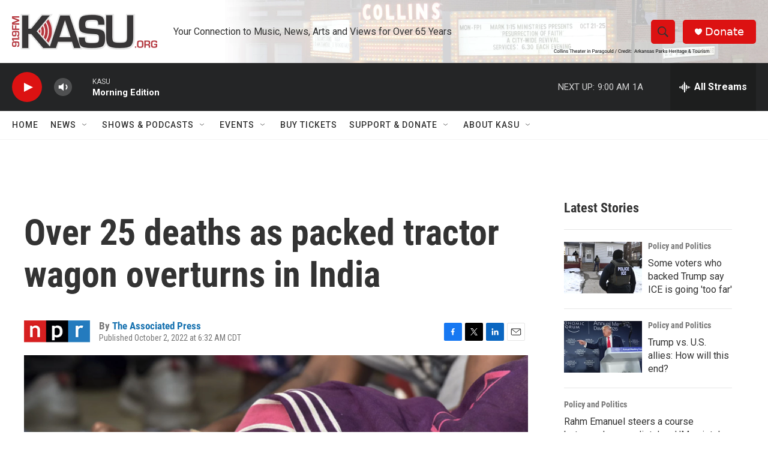

--- FILE ---
content_type: text/html; charset=utf-8
request_url: https://www.google.com/recaptcha/api2/aframe
body_size: 268
content:
<!DOCTYPE HTML><html><head><meta http-equiv="content-type" content="text/html; charset=UTF-8"></head><body><script nonce="Pl2avz1hWLyFeND3M50hWA">/** Anti-fraud and anti-abuse applications only. See google.com/recaptcha */ try{var clients={'sodar':'https://pagead2.googlesyndication.com/pagead/sodar?'};window.addEventListener("message",function(a){try{if(a.source===window.parent){var b=JSON.parse(a.data);var c=clients[b['id']];if(c){var d=document.createElement('img');d.src=c+b['params']+'&rc='+(localStorage.getItem("rc::a")?sessionStorage.getItem("rc::b"):"");window.document.body.appendChild(d);sessionStorage.setItem("rc::e",parseInt(sessionStorage.getItem("rc::e")||0)+1);localStorage.setItem("rc::h",'1769081886164');}}}catch(b){}});window.parent.postMessage("_grecaptcha_ready", "*");}catch(b){}</script></body></html>